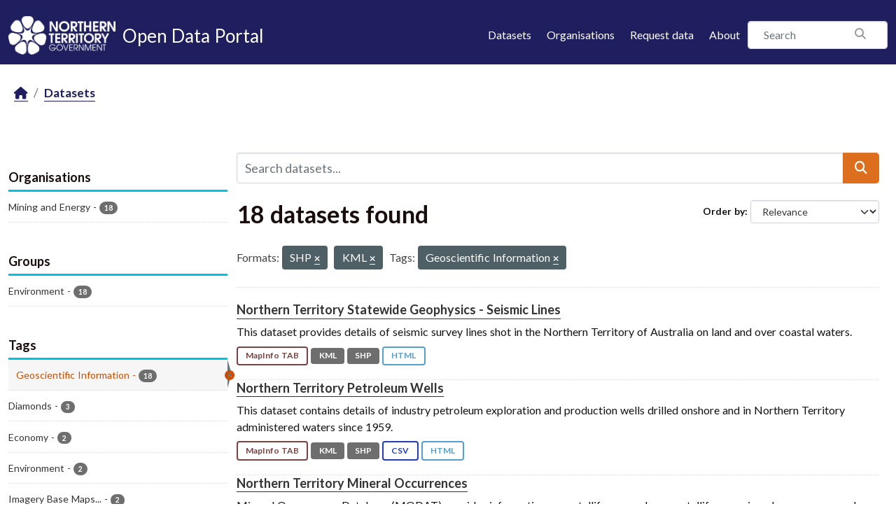

--- FILE ---
content_type: text/html; charset=utf-8
request_url: https://data.nt.gov.au/dataset/?res_format=SHP&res_format=KML&tags=Geoscientific+Information
body_size: 55447
content:
<!DOCTYPE html>
<!--[if IE 9]> <html lang="en_AU" class="ie9"> <![endif]-->
<!--[if gt IE 8]><!--> <html lang="en_AU"  > <!--<![endif]-->
  <head>
    <meta charset="utf-8" />
      <meta name="csrf_field_name" content="_csrf_token" />
      <meta name="_csrf_token" content="IjcyMGQwMmJiZmU2YjFmNTc1OWQ5MGJkNTRlMmVhMmY3OGZiNjI1OTgi.aXm9Bg.9npXTRcTHgUULfodV6gqTPuf6uA" />

      <meta name="generator" content="ckan 2.11.4" />
      <meta name="viewport" content="width=device-width, initial-scale=1.0">
    <title>Dataset - NTG Open Data Portal</title>

    
    
    <link rel="shortcut icon" href="/favicon.png" />
    
    
        
    <!-- Google tag (gtag.js) -->
    <script async src="https://www.googletagmanager.com/gtag/js?id=G-0ZZNKNC9KS"></script>
    <script>
     window.dataLayer = window.dataLayer || [];
     function gtag(){dataLayer.push(arguments);}

     
         gtag('set', 'linker');

         gtag('js', new Date());

         gtag('config', 'G-0ZZNKNC9KS', {
             anonymize_ip: true,
             linker: {
                 domains: []
             }
         });
     

     
     

    </script>


    

  
  
  
      
      
      
    
  

  

  
  

  



    
    <link href="/webassets/base/51d427fe_main.css" rel="stylesheet"/>
<link href="/webassets/ckanext-scheming/728ec589_scheming_css.css" rel="stylesheet"/>
<link href="/webassets/ckanext-activity/8dd77216_activity.css" rel="stylesheet"/>
<link href="/webassets/ntg_theme/69972a14_ntg_theme.css" rel="stylesheet"/>
<link href="/webassets/ntg_theme/1d976ed4_style.css" rel="stylesheet"/>
<link href="/webassets/vendor/f3b8236b_select2.css" rel="stylesheet"/>
<link href="/webassets/vendor/53df638c_fontawesome.css" rel="stylesheet"/>
    
    

  </head>

  
  <body data-site-root="https://data.nt.gov.au/" data-locale-root="https://data.nt.gov.au/" >

    
    
        
    

    
    <div class="visually-hidden-focusable"><a href="#content">Skip to main content</a></div>
  

  
    





  
    
  


  <header class="masthead">
    
      
    


    <div class="container">
      <nav class="navbar navbar-expand-lg navbar-light">
        <hgroup class="nt-header--logo navbar-brand">
          <a href="https://nt.gov.au/">
            <img src="/img/ntg-primary-reverse.png" alt="NT.GOV.AU logo" />
          </a>
          <span class="nt-header--logo--text">
            <a href="/">
              <span>Open Data Portal</span>
            </a>
          </span>
        </hgroup>

        <button class="navbar-toggler" type="button" data-bs-toggle="collapse" data-bs-target="#main-navigation-toggle"
          aria-controls="main-navigation-toggle" aria-expanded="false" aria-label="Toggle navigation">
          <span class="fa fa-bars text-white"></span>
        </button>

        <div class="main-navbar collapse navbar-collapse" id="main-navigation-toggle">
          
            <ul class="nav ms-auto mb-2 mb-lg-0">
              <li class="nav-item">
                <a href="/dataset/">Datasets</a>
              </li>
              <li class="nav-item">
                <a href="/organization/">Organisations</a>
              </li>
              <li class="nav-item">
                <a href="mailto:opendata@nt.gov.au?Subject=Request for a dataset&body=Dataset description:%0A%0AIntended use (eg: research, analysis etc.):%0A%0AProblem statement (if known):%0A%0AContact details if we have any additional questions:%0A%0A">Request data</a>
              </li>

              

              <li class="nav-item">
                <a href="/about">About</a>
              </li>
            </ul>
          

          
            
              <form class="section site-search simple-input" action="/dataset/" method="get">
                <div class="field">
                  <label for="field-sitewide-search">Search Datasets</label>
                  <input id="field-sitewide-search" type="text" class="form-control" name="q" placeholder="Search" />
                  <button class="btn-search" type="submit"><i class="fa fa-search"></i></button>
                </div>
              </form>
            
          
        </div>
      </nav>
    </div>
  </header>

  
    <div class="main">
      <div id="content" class="container">
        
          
            <div class="flash-messages">
              
                
              
            </div>
          

          
            <div class="toolbar" role="navigation" aria-label="Breadcrumb">
              
                
                  <ol class="breadcrumb">
                    
<li class="home"><a href="/" aria-label="Home"><i class="fa fa-home"></i><span> Home</span></a></li>
                    
  <li class="active"><a href="/dataset/">Datasets</a></li>

                  </ol>
                
              
            </div>
          

          <div class="row wrapper">
            
            
            

            
              <aside class="secondary col-md-3">
                
                
  <div class="filters">
    <div>
      
        

    
    
	
	    
		<section class="module module-narrow module-shallow">
		    
			<h2 class="module-heading">
			    <i class="fa fa-filter"></i>
			    Organisations
			</h2>
		    
		    
			
			    
				<nav aria-label="Organisations">
				    <ul class="list-unstyled nav nav-simple nav-facet">
					
					    
					    
					    
					    
					    <li class="nav-item ">
						<a href="/dataset/?res_format=SHP&amp;res_format=KML&amp;tags=Geoscientific+Information&amp;organization=department-of-primary-industry-and-resources" title="">
						    <span class="item-label">Mining and Energy</span>
						    <span class="hidden separator"> - </span>
						    <span class="item-count badge">18</span>

							
						</a>
					    </li>
					
				    </ul>
				</nav>

				<p class="module-footer">
				    
					
				    
				</p>
			    
			
		    
		</section>
	    
	
    

      
        

    
    
	
	    
		<section class="module module-narrow module-shallow">
		    
			<h2 class="module-heading">
			    <i class="fa fa-filter"></i>
			    Groups
			</h2>
		    
		    
			
			    
				<nav aria-label="Groups">
				    <ul class="list-unstyled nav nav-simple nav-facet">
					
					    
					    
					    
					    
					    <li class="nav-item ">
						<a href="/dataset/?res_format=SHP&amp;res_format=KML&amp;tags=Geoscientific+Information&amp;groups=environment" title="">
						    <span class="item-label">Environment</span>
						    <span class="hidden separator"> - </span>
						    <span class="item-count badge">18</span>

							
						</a>
					    </li>
					
				    </ul>
				</nav>

				<p class="module-footer">
				    
					
				    
				</p>
			    
			
		    
		</section>
	    
	
    

      
        

    
    
	
	    
		<section class="module module-narrow module-shallow">
		    
			<h2 class="module-heading">
			    <i class="fa fa-filter"></i>
			    Tags
			</h2>
		    
		    
			
			    
				<nav aria-label="Tags">
				    <ul class="list-unstyled nav nav-simple nav-facet">
					
					    
					    
					    
					    
					    <li class="nav-item  active">
						<a href="/dataset/?res_format=SHP&amp;res_format=KML" title="">
						    <span class="item-label">Geoscientific Information</span>
						    <span class="hidden separator"> - </span>
						    <span class="item-count badge">18</span>

							<span class="facet-close"> <i class="fa fa-solid fa-circle-xmark"></i></span>
						</a>
					    </li>
					
					    
					    
					    
					    
					    <li class="nav-item ">
						<a href="/dataset/?res_format=SHP&amp;res_format=KML&amp;tags=Geoscientific+Information&amp;tags=Diamonds" title="">
						    <span class="item-label">Diamonds</span>
						    <span class="hidden separator"> - </span>
						    <span class="item-count badge">3</span>

							
						</a>
					    </li>
					
					    
					    
					    
					    
					    <li class="nav-item ">
						<a href="/dataset/?res_format=SHP&amp;res_format=KML&amp;tags=Geoscientific+Information&amp;tags=Economy" title="">
						    <span class="item-label">Economy</span>
						    <span class="hidden separator"> - </span>
						    <span class="item-count badge">2</span>

							
						</a>
					    </li>
					
					    
					    
					    
					    
					    <li class="nav-item ">
						<a href="/dataset/?res_format=SHP&amp;res_format=KML&amp;tags=Geoscientific+Information&amp;tags=Environment" title="">
						    <span class="item-label">Environment</span>
						    <span class="hidden separator"> - </span>
						    <span class="item-count badge">2</span>

							
						</a>
					    </li>
					
					    
					    
					    
					    
					    <li class="nav-item ">
						<a href="/dataset/?res_format=SHP&amp;res_format=KML&amp;tags=Geoscientific+Information&amp;tags=Imagery+Base+Maps+Earth+Cover" title="Imagery Base Maps Earth Cover">
						    <span class="item-label">Imagery Base Maps...</span>
						    <span class="hidden separator"> - </span>
						    <span class="item-count badge">2</span>

							
						</a>
					    </li>
					
					    
					    
					    
					    
					    <li class="nav-item ">
						<a href="/dataset/?res_format=SHP&amp;res_format=KML&amp;tags=Geoscientific+Information&amp;tags=Biota" title="">
						    <span class="item-label">Biota</span>
						    <span class="hidden separator"> - </span>
						    <span class="item-count badge">1</span>

							
						</a>
					    </li>
					
					    
					    
					    
					    
					    <li class="nav-item ">
						<a href="/dataset/?res_format=SHP&amp;res_format=KML&amp;tags=Geoscientific+Information&amp;tags=Bore+Water" title="">
						    <span class="item-label">Bore Water</span>
						    <span class="hidden separator"> - </span>
						    <span class="item-count badge">1</span>

							
						</a>
					    </li>
					
					    
					    
					    
					    
					    <li class="nav-item ">
						<a href="/dataset/?res_format=SHP&amp;res_format=KML&amp;tags=Geoscientific+Information&amp;tags=Inland+Waters" title="">
						    <span class="item-label">Inland Waters</span>
						    <span class="hidden separator"> - </span>
						    <span class="item-count badge">1</span>

							
						</a>
					    </li>
					
					    
					    
					    
					    
					    <li class="nav-item ">
						<a href="/dataset/?res_format=SHP&amp;res_format=KML&amp;tags=Geoscientific+Information&amp;tags=Structure" title="">
						    <span class="item-label">Structure</span>
						    <span class="hidden separator"> - </span>
						    <span class="item-count badge">1</span>

							
						</a>
					    </li>
					
				    </ul>
				</nav>

				<p class="module-footer">
				    
					
				    
				</p>
			    
			
		    
		</section>
	    
	
    

      
        

    
    
	
	    
		<section class="module module-narrow module-shallow">
		    
			<h2 class="module-heading">
			    <i class="fa fa-filter"></i>
			    Formats
			</h2>
		    
		    
			
			    
				<nav aria-label="Formats">
				    <ul class="list-unstyled nav nav-simple nav-facet">
					
					    
					    
					    
					    
					    <li class="nav-item ">
						<a href="/dataset/?res_format=SHP&amp;res_format=KML&amp;tags=Geoscientific+Information&amp;res_format=HTML" title="">
						    <span class="item-label">HTML</span>
						    <span class="hidden separator"> - </span>
						    <span class="item-count badge">18</span>

							
						</a>
					    </li>
					
					    
					    
					    
					    
					    <li class="nav-item  active">
						<a href="/dataset/?res_format=SHP&amp;tags=Geoscientific+Information" title="">
						    <span class="item-label">KML</span>
						    <span class="hidden separator"> - </span>
						    <span class="item-count badge">18</span>

							<span class="facet-close"> <i class="fa fa-solid fa-circle-xmark"></i></span>
						</a>
					    </li>
					
					    
					    
					    
					    
					    <li class="nav-item ">
						<a href="/dataset/?res_format=SHP&amp;res_format=KML&amp;tags=Geoscientific+Information&amp;res_format=MapInfo+TAB" title="">
						    <span class="item-label">MapInfo TAB</span>
						    <span class="hidden separator"> - </span>
						    <span class="item-count badge">18</span>

							
						</a>
					    </li>
					
					    
					    
					    
					    
					    <li class="nav-item  active">
						<a href="/dataset/?res_format=KML&amp;tags=Geoscientific+Information" title="">
						    <span class="item-label">SHP</span>
						    <span class="hidden separator"> - </span>
						    <span class="item-count badge">18</span>

							<span class="facet-close"> <i class="fa fa-solid fa-circle-xmark"></i></span>
						</a>
					    </li>
					
					    
					    
					    
					    
					    <li class="nav-item ">
						<a href="/dataset/?res_format=SHP&amp;res_format=KML&amp;tags=Geoscientific+Information&amp;res_format=CSV" title="">
						    <span class="item-label">CSV</span>
						    <span class="hidden separator"> - </span>
						    <span class="item-count badge">10</span>

							
						</a>
					    </li>
					
					    
					    
					    
					    
					    <li class="nav-item ">
						<a href="/dataset/?res_format=SHP&amp;res_format=KML&amp;tags=Geoscientific+Information&amp;res_format=XLSX" title="">
						    <span class="item-label">XLSX</span>
						    <span class="hidden separator"> - </span>
						    <span class="item-count badge">1</span>

							
						</a>
					    </li>
					
				    </ul>
				</nav>

				<p class="module-footer">
				    
					
				    
				</p>
			    
			
		    
		</section>
	    
	
    

      
        

    
    
	
	    
		<section class="module module-narrow module-shallow">
		    
			<h2 class="module-heading">
			    <i class="fa fa-filter"></i>
			    Licenses
			</h2>
		    
		    
			
			    
				<nav aria-label="Licenses">
				    <ul class="list-unstyled nav nav-simple nav-facet">
					
					    
					    
					    
					    
					    <li class="nav-item ">
						<a href="/dataset/?res_format=SHP&amp;res_format=KML&amp;tags=Geoscientific+Information&amp;license_id=cc-by" title="Creative Commons Attribution">
						    <span class="item-label">Creative Commons...</span>
						    <span class="hidden separator"> - </span>
						    <span class="item-count badge">18</span>

							
						</a>
					    </li>
					
				    </ul>
				</nav>

				<p class="module-footer">
				    
					
				    
				</p>
			    
			
		    
		</section>
	    
	
    

      
    </div>
    <a class="close no-text hide-filters"><i class="fa fa-times-circle"></i><span class="text">close</span></a>
  </div>

              </aside>
            

            
              <div class="primary col-md-9 col-xs-12" role="main">
                
                
  <section class="module">
    <div class="module-content">
      
        
      
      










<form id="dataset-search-form" class="search-form" method="get" data-module="select-switch">

  
    <div class="input-group search-input-group">
      <input aria-label="Search datasets..." id="field-giant-search" type="text" class="form-control input-lg" name="q" value="" autocomplete="off" placeholder="Search datasets...">
      
  <button class="btn btn-primary btn-lg" type="submit" value="search" aria-label="Submit">
    <i class="fa fa-search"></i>
  </button>

    </div>
  

  
    <span>






<input type="hidden" name="res_format" value="SHP" />





<input type="hidden" name="res_format" value="KML" />





<input type="hidden" name="tags" value="Geoscientific Information" />



</span>
  

  
    
      <div class="form-group control-order-by">
        <label for="field-order-by">Order by</label>
        <select id="field-order-by" name="sort" class="form-control form-select">
          
            
              <option value="score desc, metadata_modified desc" selected="selected">Relevance</option>
            
          
            
              <option value="title_string asc">Name Ascending</option>
            
          
            
              <option value="title_string desc">Name Descending</option>
            
          
            
              <option value="metadata_modified desc">Last Modified</option>
            
          
            
              <option value="views_recent desc">Popular</option>
            
          
        </select>
        
        <button class="btn btn-default js-hide" type="submit">Go</button>
        
      </div>
    
  

  
    <h1>
    
      

  
  
  
  

18 datasets found
    
    </h1>
  

  
    
      <p class="filter-list">
        
          
          <span class="facet">Formats:</span>
          
            <span class="filtered pill">SHP
              <a href="/dataset/?res_format=KML&amp;tags=Geoscientific+Information" class="remove" title="Remove"><i class="fa fa-times"></i></a>
            </span>
          
            <span class="filtered pill">KML
              <a href="/dataset/?res_format=SHP&amp;tags=Geoscientific+Information" class="remove" title="Remove"><i class="fa fa-times"></i></a>
            </span>
          
        
          
          <span class="facet">Tags:</span>
          
            <span class="filtered pill">Geoscientific Information
              <a href="/dataset/?res_format=SHP&amp;res_format=KML" class="remove" title="Remove"><i class="fa fa-times"></i></a>
            </span>
          
        
      </p>
      <a class="show-filters btn btn-default">Filter Results</a>
    
  

</form>





      
        

  
    <ul class="dataset-list list-unstyled">
    	
	      
	        




  <li class="dataset-item">
    
      <div class="dataset-content">
        
          <h2 class="dataset-heading">
            
              
            
            
    <a href="/dataset/strike---northern-territory-statewide-geophysics---seismic-lines" title="Northern Territory Statewide Geophysics - Seismic Lines">
      Northern Territory Statewide Geophysics - Seismic Lines
    </a>
            
            

              
            



          </h2>
        
        
          
            <div>This dataset provides details of seismic survey lines shot in the Northern Territory of Australia on land and over coastal waters.</div>
          
        
      </div>
      
        
          
            <ul class="dataset-resources list-unstyled">
              
                
                <li>
                  <a href="/dataset/strike---northern-territory-statewide-geophysics---seismic-lines" class="badge badge-default" data-format="mapinfo tab">MapInfo TAB</a>
                </li>
                
                <li>
                  <a href="/dataset/strike---northern-territory-statewide-geophysics---seismic-lines" class="badge badge-default" data-format="kml">KML</a>
                </li>
                
                <li>
                  <a href="/dataset/strike---northern-territory-statewide-geophysics---seismic-lines" class="badge badge-default" data-format="shp">SHP</a>
                </li>
                
                <li>
                  <a href="/dataset/strike---northern-territory-statewide-geophysics---seismic-lines" class="badge badge-default" data-format="html">HTML</a>
                </li>
                
              
            </ul>
          
        
      
    
  </li>

	      
	        




  <li class="dataset-item">
    
      <div class="dataset-content">
        
          <h2 class="dataset-heading">
            
              
            
            
    <a href="/dataset/strike---northern-territory-petroleum-wells" title="Northern Territory Petroleum Wells">
      Northern Territory Petroleum Wells
    </a>
            
            

              
            



          </h2>
        
        
          
            <div>This dataset contains details of industry petroleum exploration and production wells drilled onshore and in Northern Territory administered waters since 1959.</div>
          
        
      </div>
      
        
          
            <ul class="dataset-resources list-unstyled">
              
                
                <li>
                  <a href="/dataset/strike---northern-territory-petroleum-wells" class="badge badge-default" data-format="mapinfo tab">MapInfo TAB</a>
                </li>
                
                <li>
                  <a href="/dataset/strike---northern-territory-petroleum-wells" class="badge badge-default" data-format="kml">KML</a>
                </li>
                
                <li>
                  <a href="/dataset/strike---northern-territory-petroleum-wells" class="badge badge-default" data-format="shp">SHP</a>
                </li>
                
                <li>
                  <a href="/dataset/strike---northern-territory-petroleum-wells" class="badge badge-default" data-format="csv">CSV</a>
                </li>
                
                <li>
                  <a href="/dataset/strike---northern-territory-petroleum-wells" class="badge badge-default" data-format="html">HTML</a>
                </li>
                
              
            </ul>
          
        
      
    
  </li>

	      
	        




  <li class="dataset-item">
    
      <div class="dataset-content">
        
          <h2 class="dataset-heading">
            
              
            
            
    <a href="/dataset/strike---northern-territory-mineral-occurrences" title="Northern Territory Mineral Occurrences">
      Northern Territory Mineral Occurrences
    </a>
            
            

              
            



          </h2>
        
        
          
            <div>Mineral Occurrences Database (MODAT) provides information on metalliferous and non-metalliferous mineral occurrences and deposits within the Northern Territory. The data is...</div>
          
        
      </div>
      
        
          
            <ul class="dataset-resources list-unstyled">
              
                
                <li>
                  <a href="/dataset/strike---northern-territory-mineral-occurrences" class="badge badge-default" data-format="mapinfo tab">MapInfo TAB</a>
                </li>
                
                <li>
                  <a href="/dataset/strike---northern-territory-mineral-occurrences" class="badge badge-default" data-format="kml">KML</a>
                </li>
                
                <li>
                  <a href="/dataset/strike---northern-territory-mineral-occurrences" class="badge badge-default" data-format="shp">SHP</a>
                </li>
                
                <li>
                  <a href="/dataset/strike---northern-territory-mineral-occurrences" class="badge badge-default" data-format="csv">CSV</a>
                </li>
                
                <li>
                  <a href="/dataset/strike---northern-territory-mineral-occurrences" class="badge badge-default" data-format="html">HTML</a>
                </li>
                
              
            </ul>
          
        
      
    
  </li>

	      
	        




  <li class="dataset-item">
    
      <div class="dataset-content">
        
          <h2 class="dataset-heading">
            
              
            
            
    <a href="/dataset/strike---northern-territory-geochronology-uranium-lead-upb-dataset" title="Northern Territory Geochronology Uranium-Lead (UPb) Dataset">
      Northern Territory Geochronology Uranium-Lead (UPb) Dataset
    </a>
            
            

              
            



          </h2>
        
        
          
            <div>This dataset comprises uranium-lead (U-Pb) age determinations (reported in millions of years) and isotope ratios for zircon and monazite from rocks from the Northern Territory....</div>
          
        
      </div>
      
        
          
            <ul class="dataset-resources list-unstyled">
              
                
                <li>
                  <a href="/dataset/strike---northern-territory-geochronology-uranium-lead-upb-dataset" class="badge badge-default" data-format="mapinfo tab">MapInfo TAB</a>
                </li>
                
                <li>
                  <a href="/dataset/strike---northern-territory-geochronology-uranium-lead-upb-dataset" class="badge badge-default" data-format="kml">KML</a>
                </li>
                
                <li>
                  <a href="/dataset/strike---northern-territory-geochronology-uranium-lead-upb-dataset" class="badge badge-default" data-format="shp">SHP</a>
                </li>
                
                <li>
                  <a href="/dataset/strike---northern-territory-geochronology-uranium-lead-upb-dataset" class="badge badge-default" data-format="csv">CSV</a>
                </li>
                
                <li>
                  <a href="/dataset/strike---northern-territory-geochronology-uranium-lead-upb-dataset" class="badge badge-default" data-format="html">HTML</a>
                </li>
                
              
            </ul>
          
        
      
    
  </li>

	      
	        




  <li class="dataset-item">
    
      <div class="dataset-content">
        
          <h2 class="dataset-heading">
            
              
            
            
    <a href="/dataset/northern-territory-geological-regions-2500k" title="Northern Territory Geological Regions 2500K">
      Northern Territory Geological Regions 2500K
    </a>
            
            

              
            



          </h2>
        
        
          
            <div>The Northern Territory is dominated by Palaeo- to Mesoproterozoic orogens and basins, with localised outcrop of Neoarchean (2.7-2.5 Ga) granite and gneiss. Palaeoproterozoic...</div>
          
        
      </div>
      
        
          
            <ul class="dataset-resources list-unstyled">
              
                
                <li>
                  <a href="/dataset/northern-territory-geological-regions-2500k" class="badge badge-default" data-format="mapinfo tab">MapInfo TAB</a>
                </li>
                
                <li>
                  <a href="/dataset/northern-territory-geological-regions-2500k" class="badge badge-default" data-format="kml">KML</a>
                </li>
                
                <li>
                  <a href="/dataset/northern-territory-geological-regions-2500k" class="badge badge-default" data-format="shp">SHP</a>
                </li>
                
                <li>
                  <a href="/dataset/northern-territory-geological-regions-2500k" class="badge badge-default" data-format="html">HTML</a>
                </li>
                
              
            </ul>
          
        
      
    
  </li>

	      
	        




  <li class="dataset-item">
    
      <div class="dataset-content">
        
          <h2 class="dataset-heading">
            
              
            
            
    <a href="/dataset/strike---northern-territory-geological-faults-2500k" title="Northern Territory Geological Faults 2500K">
      Northern Territory Geological Faults 2500K
    </a>
            
            

              
            



          </h2>
        
        
          
            <div>The faults and major structures of the Northern Territory that have been mapped from field data or by geophysical interpretation.</div>
          
        
      </div>
      
        
          
            <ul class="dataset-resources list-unstyled">
              
                
                <li>
                  <a href="/dataset/strike---northern-territory-geological-faults-2500k" class="badge badge-default" data-format="mapinfo tab">MapInfo TAB</a>
                </li>
                
                <li>
                  <a href="/dataset/strike---northern-territory-geological-faults-2500k" class="badge badge-default" data-format="kml">KML</a>
                </li>
                
                <li>
                  <a href="/dataset/strike---northern-territory-geological-faults-2500k" class="badge badge-default" data-format="shp">SHP</a>
                </li>
                
                <li>
                  <a href="/dataset/strike---northern-territory-geological-faults-2500k" class="badge badge-default" data-format="html">HTML</a>
                </li>
                
              
            </ul>
          
        
      
    
  </li>

	      
	        




  <li class="dataset-item">
    
      <div class="dataset-content">
        
          <h2 class="dataset-heading">
            
              
            
            
    <a href="/dataset/strike---northern-territory-geochronology-samarium-neodymium-sm-nd-isotopic-dataset" title="Northern Territory Geochronology Samarium-Neodymium (Sm-Nd) Isotopic Dataset">
      Northern Territory Geochronology Samarium-Neodymium (Sm-Nd) Isotopic Dataset
    </a>
            
            

              
            



          </h2>
        
        
          
            <div>This dataset comprises Sm-Nd isotopic ratios and model age determinations of whole rock and mineral samples from the Northern Territory. The data are sourced from the Northern...</div>
          
        
      </div>
      
        
          
            <ul class="dataset-resources list-unstyled">
              
                
                <li>
                  <a href="/dataset/strike---northern-territory-geochronology-samarium-neodymium-sm-nd-isotopic-dataset" class="badge badge-default" data-format="mapinfo tab">MapInfo TAB</a>
                </li>
                
                <li>
                  <a href="/dataset/strike---northern-territory-geochronology-samarium-neodymium-sm-nd-isotopic-dataset" class="badge badge-default" data-format="kml">KML</a>
                </li>
                
                <li>
                  <a href="/dataset/strike---northern-territory-geochronology-samarium-neodymium-sm-nd-isotopic-dataset" class="badge badge-default" data-format="shp">SHP</a>
                </li>
                
                <li>
                  <a href="/dataset/strike---northern-territory-geochronology-samarium-neodymium-sm-nd-isotopic-dataset" class="badge badge-default" data-format="csv">CSV</a>
                </li>
                
                <li>
                  <a href="/dataset/strike---northern-territory-geochronology-samarium-neodymium-sm-nd-isotopic-dataset" class="badge badge-default" data-format="html">HTML</a>
                </li>
                
              
            </ul>
          
        
      
    
  </li>

	      
	        




  <li class="dataset-item">
    
      <div class="dataset-content">
        
          <h2 class="dataset-heading">
            
              
            
            
    <a href="/dataset/water-bore-cuttings" title="Northern Territory Core Library">
      Northern Territory Core Library
    </a>
            
            

              
            



          </h2>
        
        
          
            <div>The NT Core Library Catalogue is a subset of COREDAT, containing information on mineral and petroleum drillcore and cuttings held at the Department of Industry, Tourism and...</div>
          
        
      </div>
      
        
          
            <ul class="dataset-resources list-unstyled">
              
                
                <li>
                  <a href="/dataset/water-bore-cuttings" class="badge badge-default" data-format="mapinfo tab">MapInfo TAB</a>
                </li>
                
                <li>
                  <a href="/dataset/water-bore-cuttings" class="badge badge-default" data-format="kml">KML</a>
                </li>
                
                <li>
                  <a href="/dataset/water-bore-cuttings" class="badge badge-default" data-format="shp">SHP</a>
                </li>
                
                <li>
                  <a href="/dataset/water-bore-cuttings" class="badge badge-default" data-format="csv">CSV</a>
                </li>
                
                <li>
                  <a href="/dataset/water-bore-cuttings" class="badge badge-default" data-format="xlsx">XLSX</a>
                </li>
                
                <li>
                  <a href="/dataset/water-bore-cuttings" class="badge badge-default" data-format="html">HTML</a>
                </li>
                
              
            </ul>
          
        
      
    
  </li>

	      
	        




  <li class="dataset-item">
    
      <div class="dataset-content">
        
          <h2 class="dataset-heading">
            
              
            
            
    <a href="/dataset/northern-territory-geological-survey-diamond-exploration-database-macrodiamonds" title="Northern Territory Geological Survey - Diamond Exploration Database - Macrodiamonds">
      Northern Territory Geological Survey - Diamond Exploration Database - Macrodiamonds
    </a>
            
            

              
            



          </h2>
        
        
          
            <div>A database of locations, descriptions and results of analysis of samples taken in the course of exploration for diamonds covering the Northern Territory. Data is principally...</div>
          
        
      </div>
      
        
          
            <ul class="dataset-resources list-unstyled">
              
                
                <li>
                  <a href="/dataset/northern-territory-geological-survey-diamond-exploration-database-macrodiamonds" class="badge badge-default" data-format="mapinfo tab">MapInfo TAB</a>
                </li>
                
                <li>
                  <a href="/dataset/northern-territory-geological-survey-diamond-exploration-database-macrodiamonds" class="badge badge-default" data-format="kml">KML</a>
                </li>
                
                <li>
                  <a href="/dataset/northern-territory-geological-survey-diamond-exploration-database-macrodiamonds" class="badge badge-default" data-format="shp">SHP</a>
                </li>
                
                <li>
                  <a href="/dataset/northern-territory-geological-survey-diamond-exploration-database-macrodiamonds" class="badge badge-default" data-format="csv">CSV</a>
                </li>
                
                <li>
                  <a href="/dataset/northern-territory-geological-survey-diamond-exploration-database-macrodiamonds" class="badge badge-default" data-format="html">HTML</a>
                </li>
                
              
            </ul>
          
        
      
    
  </li>

	      
	        




  <li class="dataset-item">
    
      <div class="dataset-content">
        
          <h2 class="dataset-heading">
            
              
            
            
    <a href="/dataset/northern-territory-geological-survey-diamond-exploration-database-microdiamonds" title="Northern Territory Geological Survey - Diamond Exploration Database - Microdiamonds">
      Northern Territory Geological Survey - Diamond Exploration Database - Microdiamonds
    </a>
            
            

              
            



          </h2>
        
        
          
            <div>A database of locations, descriptions and results of analysis of samples taken in the course of exploration for diamonds covering the Northern Territory. Data is principally...</div>
          
        
      </div>
      
        
          
            <ul class="dataset-resources list-unstyled">
              
                
                <li>
                  <a href="/dataset/northern-territory-geological-survey-diamond-exploration-database-microdiamonds" class="badge badge-default" data-format="mapinfo tab">MapInfo TAB</a>
                </li>
                
                <li>
                  <a href="/dataset/northern-territory-geological-survey-diamond-exploration-database-microdiamonds" class="badge badge-default" data-format="kml">KML</a>
                </li>
                
                <li>
                  <a href="/dataset/northern-territory-geological-survey-diamond-exploration-database-microdiamonds" class="badge badge-default" data-format="shp">SHP</a>
                </li>
                
                <li>
                  <a href="/dataset/northern-territory-geological-survey-diamond-exploration-database-microdiamonds" class="badge badge-default" data-format="csv">CSV</a>
                </li>
                
                <li>
                  <a href="/dataset/northern-territory-geological-survey-diamond-exploration-database-microdiamonds" class="badge badge-default" data-format="html">HTML</a>
                </li>
                
              
            </ul>
          
        
      
    
  </li>

	      
	        




  <li class="dataset-item">
    
      <div class="dataset-content">
        
          <h2 class="dataset-heading">
            
              
            
            
    <a href="/dataset/strike---northern-territory-geological-survey---diamond-exploration-database" title="Northern Territory Geological Survey - Diamond Exploration Database - Kimberlites">
      Northern Territory Geological Survey - Diamond Exploration Database - Kimberlites
    </a>
            
            

              
            



          </h2>
        
        
          
            <div>A database of locations, descriptions and results of analysis of samples taken in the course of exploration for diamonds covering the Northern Territory. Data is principally...</div>
          
        
      </div>
      
        
          
            <ul class="dataset-resources list-unstyled">
              
                
                <li>
                  <a href="/dataset/strike---northern-territory-geological-survey---diamond-exploration-database" class="badge badge-default" data-format="mapinfo tab">MapInfo TAB</a>
                </li>
                
                <li>
                  <a href="/dataset/strike---northern-territory-geological-survey---diamond-exploration-database" class="badge badge-default" data-format="kml">KML</a>
                </li>
                
                <li>
                  <a href="/dataset/strike---northern-territory-geological-survey---diamond-exploration-database" class="badge badge-default" data-format="shp">SHP</a>
                </li>
                
                <li>
                  <a href="/dataset/strike---northern-territory-geological-survey---diamond-exploration-database" class="badge badge-default" data-format="csv">CSV</a>
                </li>
                
                <li>
                  <a href="/dataset/strike---northern-territory-geological-survey---diamond-exploration-database" class="badge badge-default" data-format="html">HTML</a>
                </li>
                
              
            </ul>
          
        
      
    
  </li>

	      
	        




  <li class="dataset-item">
    
      <div class="dataset-content">
        
          <h2 class="dataset-heading">
            
              
            
            
    <a href="/dataset/strike---northern-territory-regolith-landforms-2500k" title="Northern Territory Regolith Landforms 2500K">
      Northern Territory Regolith Landforms 2500K
    </a>
            
            

              
            



          </h2>
        
        
          
            <div>This dataset are depictions of the distribution and variability of surface regolith materials across the Northern Territory and its major offshore islands (small islands may not...</div>
          
        
      </div>
      
        
          
            <ul class="dataset-resources list-unstyled">
              
                
                <li>
                  <a href="/dataset/strike---northern-territory-regolith-landforms-2500k" class="badge badge-default" data-format="mapinfo tab">MapInfo TAB</a>
                </li>
                
                <li>
                  <a href="/dataset/strike---northern-territory-regolith-landforms-2500k" class="badge badge-default" data-format="kml">KML</a>
                </li>
                
                <li>
                  <a href="/dataset/strike---northern-territory-regolith-landforms-2500k" class="badge badge-default" data-format="shp">SHP</a>
                </li>
                
                <li>
                  <a href="/dataset/strike---northern-territory-regolith-landforms-2500k" class="badge badge-default" data-format="html">HTML</a>
                </li>
                
              
            </ul>
          
        
      
    
  </li>

	      
	        




  <li class="dataset-item">
    
      <div class="dataset-content">
        
          <h2 class="dataset-heading">
            
              
            
            
    <a href="/dataset/northern-territory-statewide-geophysics-private-sector-geophysical-survey-indices" title="Northern Territory Statewide Geophysics - Private Sector Geophysical Survey Indices (Open File)">
      Northern Territory Statewide Geophysics - Private Sector Geophysical Survey...
    </a>
            
            

              
            



          </h2>
        
        
          
            <div>This dataset provides technical specifications and spatial information of airborne geophysical and ground gravity surveys acquired in the NT by the private sector since 1982....</div>
          
        
      </div>
      
        
          
            <ul class="dataset-resources list-unstyled">
              
                
                <li>
                  <a href="/dataset/northern-territory-statewide-geophysics-private-sector-geophysical-survey-indices" class="badge badge-default" data-format="mapinfo tab">MapInfo TAB</a>
                </li>
                
                <li>
                  <a href="/dataset/northern-territory-statewide-geophysics-private-sector-geophysical-survey-indices" class="badge badge-default" data-format="kml">KML</a>
                </li>
                
                <li>
                  <a href="/dataset/northern-territory-statewide-geophysics-private-sector-geophysical-survey-indices" class="badge badge-default" data-format="shp">SHP</a>
                </li>
                
                <li>
                  <a href="/dataset/northern-territory-statewide-geophysics-private-sector-geophysical-survey-indices" class="badge badge-default" data-format="html">HTML</a>
                </li>
                
              
            </ul>
          
        
      
    
  </li>

	      
	        




  <li class="dataset-item">
    
      <div class="dataset-content">
        
          <h2 class="dataset-heading">
            
              
            
            
    <a href="/dataset/northern-territory-statewide-geophysics-private-sector-geophysical-survey-indices-closed-file" title="Northern Territory Statewide Geophysics - Private Sector Geophysical Survey Indices (Closed File)">
      Northern Territory Statewide Geophysics - Private Sector Geophysical Survey...
    </a>
            
            

              
            



          </h2>
        
        
          
            <div>This dataset provides technical specifications and spatial information of airborne geophysical and ground gravity surveys acquired in the NT by the private sector since 1982....</div>
          
        
      </div>
      
        
          
            <ul class="dataset-resources list-unstyled">
              
                
                <li>
                  <a href="/dataset/northern-territory-statewide-geophysics-private-sector-geophysical-survey-indices-closed-file" class="badge badge-default" data-format="mapinfo tab">MapInfo TAB</a>
                </li>
                
                <li>
                  <a href="/dataset/northern-territory-statewide-geophysics-private-sector-geophysical-survey-indices-closed-file" class="badge badge-default" data-format="kml">KML</a>
                </li>
                
                <li>
                  <a href="/dataset/northern-territory-statewide-geophysics-private-sector-geophysical-survey-indices-closed-file" class="badge badge-default" data-format="shp">SHP</a>
                </li>
                
                <li>
                  <a href="/dataset/northern-territory-statewide-geophysics-private-sector-geophysical-survey-indices-closed-file" class="badge badge-default" data-format="html">HTML</a>
                </li>
                
              
            </ul>
          
        
      
    
  </li>

	      
	        




  <li class="dataset-item">
    
      <div class="dataset-content">
        
          <h2 class="dataset-heading">
            
              
            
            
    <a href="/dataset/northern-territory-geological-survey-diamond-exploration-database" title="Northern Territory Geological Survey - Diamond Exploration Database - Diamond Indicator Mineral">
      Northern Territory Geological Survey - Diamond Exploration Database -...
    </a>
            
            

              
            



          </h2>
        
        
          
            <div>A database of locations, descriptions and results of analysis of samples taken in the course of exploration for diamonds covering the Northern Territory. Data is principally...</div>
          
        
      </div>
      
        
          
            <ul class="dataset-resources list-unstyled">
              
                
                <li>
                  <a href="/dataset/northern-territory-geological-survey-diamond-exploration-database" class="badge badge-default" data-format="mapinfo tab">MapInfo TAB</a>
                </li>
                
                <li>
                  <a href="/dataset/northern-territory-geological-survey-diamond-exploration-database" class="badge badge-default" data-format="kml">KML</a>
                </li>
                
                <li>
                  <a href="/dataset/northern-territory-geological-survey-diamond-exploration-database" class="badge badge-default" data-format="shp">SHP</a>
                </li>
                
                <li>
                  <a href="/dataset/northern-territory-geological-survey-diamond-exploration-database" class="badge badge-default" data-format="csv">CSV</a>
                </li>
                
                <li>
                  <a href="/dataset/northern-territory-geological-survey-diamond-exploration-database" class="badge badge-default" data-format="html">HTML</a>
                </li>
                
              
            </ul>
          
        
      
    
  </li>

	      
	        




  <li class="dataset-item">
    
      <div class="dataset-content">
        
          <h2 class="dataset-heading">
            
              
            
            
    <a href="/dataset/strike----northern-territory-statewide-geophysics---ntgs-geophysical-survey-index" title="Northern Territory Statewide Geophysics - NTGS Geophysical Survey Index">
      Northern Territory Statewide Geophysics - NTGS Geophysical Survey Index
    </a>
            
            

              
            



          </h2>
        
        
          
            <div>This dataset provides technical specifications and spatial information for airborne and ground gravity geophysical surveys acquired in the Northern Territory.</div>
          
        
      </div>
      
        
          
            <ul class="dataset-resources list-unstyled">
              
                
                <li>
                  <a href="/dataset/strike----northern-territory-statewide-geophysics---ntgs-geophysical-survey-index" class="badge badge-default" data-format="mapinfo tab">MapInfo TAB</a>
                </li>
                
                <li>
                  <a href="/dataset/strike----northern-territory-statewide-geophysics---ntgs-geophysical-survey-index" class="badge badge-default" data-format="kml">KML</a>
                </li>
                
                <li>
                  <a href="/dataset/strike----northern-territory-statewide-geophysics---ntgs-geophysical-survey-index" class="badge badge-default" data-format="shp">SHP</a>
                </li>
                
                <li>
                  <a href="/dataset/strike----northern-territory-statewide-geophysics---ntgs-geophysical-survey-index" class="badge badge-default" data-format="html">HTML</a>
                </li>
                
              
            </ul>
          
        
      
    
  </li>

	      
	        




  <li class="dataset-item">
    
      <div class="dataset-content">
        
          <h2 class="dataset-heading">
            
              
            
            
    <a href="/dataset/strike---northern-territory-mines" title="Northern Territory Mines">
      Northern Territory Mines
    </a>
            
            

              
            



          </h2>
        
        
          
            <div>Northern Territory Mines is a subset of the Mineral Occurrences Database (MODAT). MODAT provides information on metalliferous and non- metalliferous mineral occurrences and...</div>
          
        
      </div>
      
        
          
            <ul class="dataset-resources list-unstyled">
              
                
                <li>
                  <a href="/dataset/strike---northern-territory-mines" class="badge badge-default" data-format="mapinfo tab">MapInfo TAB</a>
                </li>
                
                <li>
                  <a href="/dataset/strike---northern-territory-mines" class="badge badge-default" data-format="kml">KML</a>
                </li>
                
                <li>
                  <a href="/dataset/strike---northern-territory-mines" class="badge badge-default" data-format="shp">SHP</a>
                </li>
                
                <li>
                  <a href="/dataset/strike---northern-territory-mines" class="badge badge-default" data-format="csv">CSV</a>
                </li>
                
                <li>
                  <a href="/dataset/strike---northern-territory-mines" class="badge badge-default" data-format="html">HTML</a>
                </li>
                
              
            </ul>
          
        
      
    
  </li>

	      
	        




  <li class="dataset-item">
    
      <div class="dataset-content">
        
          <h2 class="dataset-heading">
            
              
            
            
    <a href="/dataset/strike---northern-territory-geological-map-interp-2500k" title="Northern Territory Geological Map (Interp) 2500K">
      Northern Territory Geological Map (Interp) 2500K
    </a>
            
            

              
            



          </h2>
        
        
          
            <div>The current Geological Map of the NT was revised in 2006 and replaces the 2004 version. The revised map incorporates significant changes in the Arunta and Tanami Regions and...</div>
          
        
      </div>
      
        
          
            <ul class="dataset-resources list-unstyled">
              
                
                <li>
                  <a href="/dataset/strike---northern-territory-geological-map-interp-2500k" class="badge badge-default" data-format="mapinfo tab">MapInfo TAB</a>
                </li>
                
                <li>
                  <a href="/dataset/strike---northern-territory-geological-map-interp-2500k" class="badge badge-default" data-format="kml">KML</a>
                </li>
                
                <li>
                  <a href="/dataset/strike---northern-territory-geological-map-interp-2500k" class="badge badge-default" data-format="shp">SHP</a>
                </li>
                
                <li>
                  <a href="/dataset/strike---northern-territory-geological-map-interp-2500k" class="badge badge-default" data-format="html">HTML</a>
                </li>
                
              
            </ul>
          
        
      
    
  </li>

	      
	    
    </ul>
  

      
    </div>

    
      
    
  </section>

  

              </div>
            
          </div>
        
      </div>
    </div>
  
    <footer class="site-footer">
  <div class="container">

    <a href="https://boundlesspossible.nt.gov.au" class="footer-logo">
      <img width="360" src="https://nt.gov.au/__data/assets/file/0011/578450/ntg-bp-logo-lockup-mono.svg"
           alt="NTG logo">
    </a>

    <nav class="menu-footer">
      <ul class="list-unstyled">
        <li>
          <a href="https://nt.gov.au/page/copyright-disclaimer-and-privacy">Copyright, disclaimer and privacy</a>
        </li>
        <li>
          <a href="https://nt.gov.au/law/rights/freedom-of-information">Freedom of information</a>
        </li>
        <li>
          <a href="https://nt.gov.au/page/interpreter-services"> Interpreter services</a>
        </li>
        <li>
          <a href="https://nt.gov.au/page/accessibility">Accessibility</a>
        </li>
        <li>
          <a href="https://nt.gov.au/page/sitemap">Site map</a>
        </li>
        <li>
          <a href="https://nt.gov.au/contacts">Contacts</a>
        </li>
        <li>
          <a href="https://nt.gov.au/contacts/external-northern-territory-government-staff-systems">NTG staff systems</a>
        </li>
      </ul>
    </nav>

  </div>

  <div class="copyright">
    <div class="container">
      &copy; 2026 Northern Territory Government of Australia
    </div>
  </div>
</footer>

  

  
  
  
  
  
    
    
    
        
        
        <div class="js-hide" data-module="google-analytics"
             data-module-googleanalytics_resource_prefix="/downloads/">
        </div>
    


  

  

    
    
    <script src="/webassets/vendor/240e5086_jquery.js" type="text/javascript"></script>
<script src="/webassets/vendor/773d6354_vendor.js" type="text/javascript"></script>
<script src="/webassets/vendor/6d1ad7e6_bootstrap.js" type="text/javascript"></script>
<script src="/webassets/vendor/529a0eb7_htmx.js" type="text/javascript"></script>
<script src="/webassets/base/a65ea3a0_main.js" type="text/javascript"></script>
<script src="/webassets/ntg_theme/18b87892_scripts.js" type="text/javascript"></script>
<script src="/webassets/base/b1def42f_ckan.js" type="text/javascript"></script>
<script src="/webassets/ckanext-googleanalytics/event_tracking.js?71ae8997" type="text/javascript"></script>
<script src="/webassets/activity/0fdb5ee0_activity.js" type="text/javascript"></script>
<script src="/webassets/tracking/8b59a308_tracking.js" type="text/javascript"></script>
  </body>
</html>